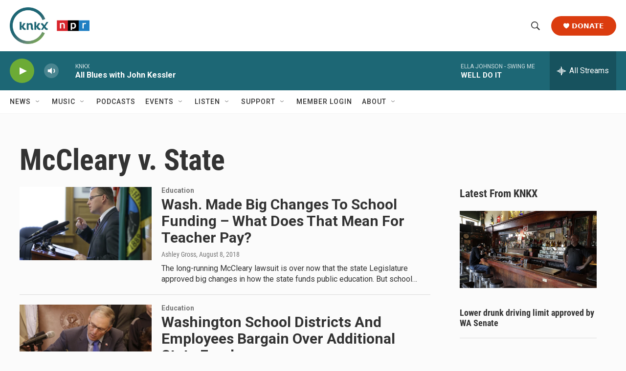

--- FILE ---
content_type: text/html; charset=utf-8
request_url: https://www.google.com/recaptcha/api2/aframe
body_size: 184
content:
<!DOCTYPE HTML><html><head><meta http-equiv="content-type" content="text/html; charset=UTF-8"></head><body><script nonce="k63YmaVCzSHxU2iqibzvGQ">/** Anti-fraud and anti-abuse applications only. See google.com/recaptcha */ try{var clients={'sodar':'https://pagead2.googlesyndication.com/pagead/sodar?'};window.addEventListener("message",function(a){try{if(a.source===window.parent){var b=JSON.parse(a.data);var c=clients[b['id']];if(c){var d=document.createElement('img');d.src=c+b['params']+'&rc='+(localStorage.getItem("rc::a")?sessionStorage.getItem("rc::b"):"");window.document.body.appendChild(d);sessionStorage.setItem("rc::e",parseInt(sessionStorage.getItem("rc::e")||0)+1);localStorage.setItem("rc::h",'1769911983923');}}}catch(b){}});window.parent.postMessage("_grecaptcha_ready", "*");}catch(b){}</script></body></html>